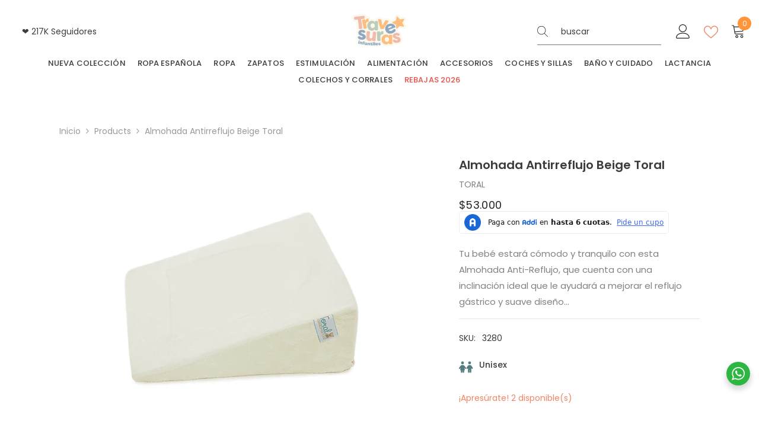

--- FILE ---
content_type: text/css
request_url: https://travesurasinfantiles.com/cdn/shop/t/12/assets/component-card-02.css?v=28648007286932885831749675111
body_size: 1634
content:
.product-card-layout-02 .card-action{position:initial;transform:translateZ(0)}.product-card-layout-02 .text-size{margin-bottom:10px}.product-card-layout-02 .card-vendor{margin-bottom:3px}.product-card-layout-02 .card-swatch+.card-action{margin-top:20px}.product-card-layout-02 .price.price--on-sale .price-item--regular .money{font-size:calc(var(--product-price-font-size) - 2px)}.product-card-layout-02 .card-price .price dd,.product-card-layout-02 .price-item .text{margin:0 5px 0 0}.product-card-layout-02 .card{border:1px solid #f5f5f5;border-radius:5px}.product-card-layout-02 .card-information{padding:20px}.product-card-layout-02 .sidebarBlock-product .card-information{padding:20px 18px}.product-card-layout-02 .card-action .variants-popup-content{padding:25px 0 50px}.product-card-layout-02 .product-card__button2{width:100%}.product-card-layout-02 .card-swatch .swatch{margin-left:1px}.product-card-layout-02 .quickSearchResultsWrap .card,.product-card-layout-02 .site-nav-product .card{border:0}.product-card-layout-02 .site-nav-product .card:hover{box-shadow:none}.product-card-layout-02 .product-item.disable_product_card_border .card{border:0;border-radius:0}.product-card-layout-02 .product-item.disable_product_card_border .card:hover{box-shadow:none}.product-card-layout-02 .product-item.disable_product_card_border .card-information__wrapper{margin-bottom:17px}.product-card-layout-02 .product-item.enable_infor_on_image .card-product .card-information__wrapper{position:absolute;bottom:0;width:100%;padding:15px;margin-bottom:0}.product-card-layout-02 .halo-card-mobile-popup .product-item.enable_infor_on_image .card-product .card-information__wrapper{position:unset}.product-card-layout-02 .search_details .product-item.enable_infor_on_image .card-product .card-information__wrapper{padding:5px}.product-card-layout-02 .productListing.productList .product-item.enable_infor_on_image .card-product .card-information__wrapper{display:none!important}.product-card-layout-02 .productListing.productList .product-item.enable_infor_on_image .card-information .card-information__wrapper{display:block!important}.product-card-layout-02 .product-item.disable_product_card_border:not(.enable_infor_on_image) .price.price--on-sale .price-item--regular .money{font-size:var(--product-price-font-size)}.product-card-layout-02.enable_infor_on_image .halo-productBadges,.product-card-layout-02.enable_infor_on_image .card-product__group{top:15px}.product-card-layout-02.enable_infor_on_image .halo-productBadges--right,.product-card-layout-02.enable_infor_on_image .card-product__group.group-right{right:15px}.product-card-layout-02.enable_infor_on_image .halo-productBadges--left,.product-card-layout-02.enable_infor_on_image .card-product__group.group-left{left:15px}.product-card-layout-02.enable_infor_on_image .search_details .halo-productBadges{top:5px}.product-card-layout-02.enable_infor_on_image .search_details .halo-productBadges--right{right:5px}.product-card-layout-02.enable_infor_on_image .search_details .halo-productBadges--left{left:5px}.product-card-layout-02 .product-item.enable_infor_on_image .card-price .price__sale .price__compare,.product-card-layout-02 .product-item.enable_infor_on_image .card-price .price__sale .price__compare .money,.product-card-layout-02 .product-item.enable_infor_on_image .card-price .price__sale .price__last .text{font-size:calc(var(--product-price-font-size) - 2px)}.product-card-layout-02 .product-item.disable_product_card_border .card-swatch+.card-action{margin-top:25px}.product-card-layout-02 .product-item.disable_product_card_border .item-swatch-more{height:var(--h-product-swatch-custom)}.product-card-layout-02 .product-item.enable_custom_layout_card .wrapper__card{display:block;width:100%;position:relative;margin-top:20px}.product-card-layout-02 .product-item.disable_product_card_border .card-information{padding:20px 0}.product-card-layout-02 .product-item.enable_infor_on_image .card-information{position:relative;z-index:1;padding:15px 0 0!important}.product-card-layout-02 .productListing.productList .product-item.enable_infor_on_image .card-information{padding:0 0 0 30px!important}.product-card-layout-02 .product-item.enable_custom_layout_card .wrapper__card .card-wishlist{margin-left:15px}.product-card-layout-02 .product-item.enable_custom_layout_card .card .wrapper__card .card-wishlist .wishlist-icon.is-bordered{border:1px solid var(--product-wishlist-border);border-radius:var(--border-radius);height:100%;aspect-ratio:1 / 1;display:flex;justify-content:center;align-items:center;align-self:stretch;box-sizing:border-box}.product-card-layout-02 .product-item.enable_custom_layout_card .wrapper__card .card-wishlist .text{display:none}.product-card-layout-02 .product-item.enable_custom_layout_card .price.price--on-sale .price-item--regular .money{font-size:var(--product-price-font-size)}.product-card-layout-02 .product-item.enable_custom_layout_card .card-price{margin-bottom:15px}.product-card-layout-02 .quickSearchResultsBlock .products-grid .product-item.enable_custom_layout_card .wrapper__card{display:none}.product-card-layout-02 .productList .enable_custom_layout_card .card-action__group.card-list__hidden{display:none!important}.product-card-layout-02.quick_shop_option_2 .productList .product-item.enable_custom_layout_card .card-action .variants-popup{padding:0}.product-card-layout-02 .productList .product-item.enable_custom_layout_card .card-action .button{bottom:0;margin-left:0;max-width:210px}.product-card-layout-02 .productList .product-item.enable_custom_layout_card .card-action .button.cancel-btn{display:none}.product-card-layout-02.quick_shop_option_2 .productList .product-item.enable_custom_layout_card .card .wrapper__card .card-wishlist{position:absolute;left:240px;z-index:11}.product-card-layout-02.quick_shop_option_2 .productList .product-item.enable_custom_layout_card .variants-popup-content .variants{min-height:100%!important}.product-card-layout-02.quick_shop_option_2 .productList .product-item.enable_custom_layout_card .variants-popup-content{padding:25px 10px 70px 0!important}.product-card-layout-02.quick_shop_option_2 .productList .product-item.enable_custom_layout_card.quickshop-popup-show .card .wrapper__card .card-wishlist{display:none}.product-card-layout-02.quick_shop_option_2 .productList .product-item.enable_custom_layout_card.quickshop-popup-show .card-action{position:unset;z-index:1}.product-card-layout-02.quick_shop_option_2 .productList .product-item.enable_custom_layout_card .card-action__group.variants-popup.card-list__hidden{display:block!important}.product-card-layout-02.quick_shop_option_2 .productList .product-item.enable_custom_layout_card .wrapper__card>.card-action .variants-popup{display:none!important}.product-card-layout-02 .productList .product-item.enable_custom_layout_card .wrapper__card{position:unset}.product-card-layout-02 .product-item.enable_custom_layout_card .wrapper__card{display:flex;justify-content:space-between;align-items:center}.product-card-layout-02 .productListing .product-item.enable_custom_layout_card .wrapper__card{justify-content:flex-start}.product-card-layout-02 .productListing .product-item.enable_custom_layout_card .card-action{max-width:220px}.product-card-layout-02 .product-item.enable_custom_content .card .card-wishlist .wishlist-icon svg{width:25px;height:23px;line-height:23px;padding:1px;stroke-width:5px;stroke:var(--product-wishlist-color)}.product-card-layout-02 .product-item.enable_custom_layout_card .card .wrapper__card .card-wishlist .wishlist-icon.is-bordered{border-width:2px;border-radius:var(--border-radius);height:100%;aspect-ratio:1 / 1;display:flex;justify-content:center;align-items:center;align-self:stretch;box-sizing:border-box}.product-card-layout-02 .product-item.enable_custom_content .card .card-wishlist .wishlist-added .icon{stroke:var(--product-wishlist-color-added)}.product-card-layout-02 .product-item.enable_custom_layout_card .card .wrapper__card .card-wishlist{margin-left:10px}.product-card-layout-02 .product-item.enable_custom_layout_card .card .card-vendor{display:block}.product-card-layout-02 .product-item .wrapper-title-vendor.card-title-ellipsis:has(.card-title-ellipsis){padding-right:0}.product-card-layout-02 .product-item.enable_custom_layout_card .card .wrapper-title-vendor .card-vendor a:hover,.product-card-layout-02 .product-item.enable_custom_layout_card .card .wrapper-title-vendor .card-title:hover{color:var(--product-title-color-hover)}.product-card-layout-02 .product-item.enable_custom_layout_card .card .wrapper-title-vendor:hover .card-vendor,.product-card-layout-02 .enable_custom_layout_card .wrapper-title-vendor .card-title:hover [data-change-title]{text-decoration:underline;text-underline-offset:.3rem}.product-card-layout-02 .product-item.enable_custom_layout_card .halo-productBadges .badge{font-style:italic}.product-card-layout-02.quick_shop_option_2 .variants-popup-content .variants{min-height:246px!important}.product-card-layout-02 .product-edit-price{font-family:var(--font-heading-family)}.product-card-layout-02 .product-edit-price .old-price{font-size:var(--font-body-size);font-weight:var(--font-weight-normal)}.template-collection.product-card-layout-02 .productListing.productList .card-compare:not(.card-compareIcon){position:inherit;padding-top:12px}.template-collection.product-card-layout-02 .productListing.productList .card-swatch{margin-bottom:22px}.product-card-layout-02.quick_shop_option_2 .card-information{position:relative;padding:20px 0;z-index:1}.product-card-layout-02.quick_shop_option_2 .variants-popup-content .variants{display:inherit}.product-card-layout-02.quick_shop_option_2 .card-action .variants-popup{background-color:#fff}#halo-card-mobile-popup.show .card-information{display:block!important}#halo-card-mobile-popup .card-information .card-information__wrapper,#halo-card-mobile-popup .card-information .card-swatch{display:none}#halo-card-mobile-popup .card-information .card-swatch+.card-action{padding:0;margin:0}.product-card-layout-02.quick_shop_option_2 #halo-card-mobile-popup .card-swatch+.card-action{padding-left:0;padding-right:0}#halo-card-mobile-popup .card-information .card-action .variants-popup{padding:8px}#halo-card-mobile-popup .card{border:0}#halo-card-mobile-popup .halo-popup-wrapper{padding:0!important}#halo-card-mobile-popup .card-action .variants-popup-content{padding:0 0 50px}.product-card-layout-02.quick_shop_option_2 .halo-card-mobile-popup.show .card-information .card-product__group-item.card-wishlist{display:none}@media (max-width: 1024px){.product-card-layout-02 .card-information{padding:10px 10px 14px!important}.product-card-layout-02 .products-carousel .product .card-action,.product-card-layout-02 .products-grid .product .card-action{padding-bottom:0}.product-card-layout-02 .card-action .variants-popup{bottom:0!important}.product-card-layout-02 .site-nav-banner .menu-dropdown__product .product-item.enable_custom_layout_card .card-information{padding:10px 0 14px!important}.product-card-layout-02 .site-nav-banner .menu-dropdown__product .product-item.enable_custom_layout_card .card-information .card-action{width:auto}.product-card-layout-02.quick_shop_option_2 .card-information{padding:20px 0!important}.product-card-layout-02.quick_shop_option_2 .card-action .variants-popup{padding-left:10px;padding-right:10px}.product-card-layout-02.enable_infor_on_image .shopify-section:not(:has(.featured-product)) .halo-productBadges,.product-card-layout-02.enable_infor_on_image .shopify-section:not(:has(.featured-product)) .card-product__group{top:5px}.product-card-layout-02.enable_infor_on_image .shopify-section:not(:has(.featured-product)) .halo-productBadges--right,.product-card-layout-02.enable_infor_on_image .shopify-section:not(:has(.featured-product)) .card-product__group.group-right{right:5px}.product-card-layout-02.enable_infor_on_image .shopify-section:not(:has(.featured-product)) .halo-productBadges--left,.product-card-layout-02.enable_infor_on_image .shopify-section:not(:has(.featured-product)) .card-product__group.group-left{left:5px}.product-card-layout-02.enable_infor_on_image .shopify-section:not(:has(.featured-product)) .halo-productBadges .badge{font-size:calc(var(--badge-font-size) - 2px);line-height:calc(var(--badge-line-height) - 2px)}.product-card-layout-02.enable_infor_on_image .card-product__group button{width:31px;height:31px;padding:7px}.product-card-layout-02.enable_infor_on_image .card-product__group button .icon{width:15px;height:15px}.product-card-layout-02 .product-item.enable_infor_on_image .card-information{padding:5px 0 0!important}.product-card-layout-02 .product-item.enable_infor_on_image .card-information .button-ATC{padding-top:calc(var(--btn-3-padding-top) - 1px)!important;padding-bottom:calc(var(--btn-3-padding-bottom) - 2px)!important}.product-card-layout-02 .product-item.enable_infor_on_image .card-information__wrapper .card-title{font-size:calc(var(--product-title-font-size) - 4px);margin-bottom:calc(var(--product-title-margin-bottom) - 2px)}.product-card-layout-02 .product-item.enable_infor_on_image .card-product .card-information__wrapper{padding:5px}.product-card-layout-02 .product-item.enable_infor_on_image .card-price .price__sale .price__regular .price-item,.product-card-layout-02 .product-item.enable_infor_on_image .card-price .price__sale .price__regular .price-item .money,.product-card-layout-02 .product-item.enable_infor_on_image .card-price .price__sale .price__last .price-item,.product-card-layout-02 .product-item.enable_infor_on_image .card-price .price__sale .price__last .price-item .money{font-size:calc(var(--product-price-font-size) - 2px)}.product-card-layout-02 .product-item.enable_infor_on_image .card-price .price__sale .price__compare,.product-card-layout-02 .product-item.enable_infor_on_image .card-price .price__sale .price__compare .money,.product-card-layout-02 .product-item.enable_infor_on_image .card-price .price__sale .price__last .text{font-size:calc(var(--product-price-font-size) - 4px)}.product-card-layout-02 .product-item.enable_infor_on_image .card-price *{line-height:calc(var(--product-price-font-size) + 2px)}.product-card-layout-02 .product-item.enable_infor_on_image .card-price .price__sale .price__compare .price-item{display:block}.product-card-layout-02 .productListing.productList .product-item.enable_infor_on_image .card-information{padding:15px 0 0!important}.product-card-layout-02.quick_shop_option_2.enable_infor_on_image .card-information .card-action{padding:0}.product-card-layout-02 .card-title{margin:0 0 calc(var(--product-title-margin-bottom) - 2px) 0}.product-card-layout-02 .product-item.disable_product_card_border .card-information__wrapper{margin-bottom:13px}}@media (max-width: 767px){.product-card-layout-02 .product-item.enable_infor_on_image .card-information__wrapper .card-title{line-height:1;margin-bottom:2px}}@media (max-width: 551px){.product-card-layout-02 .products-grid .product{margin-top:10px}.product-card-layout-02 .card-information{padding:10px 5px!important}.product-card-layout-02 .card-swatch .swatch-label{width:25px;height:25px}.product-card-layout-02 .card-swatch .item.item-swatch-more{height:25px}.product-card-layout-02 .card-swatch .item.item-swatch-more .number-showmore{line-height:25px;width:auto}.product-card-layout-02 .enable_custom_layout_card .card-action .button{min-width:100px;padding-left:10px;padding-right:10px}.product-card-layout-02 .product-item.enable_custom_content .card .card-wishlist .wishlist-icon{width:100%;max-width:24px;height:100%;padding:7px 0;min-width:24px;background:none;border:none}.product-card-layout-02 .halo-productBadges{top:5px}.product-card-layout-02 .halo-productBadges--right{right:5px}.product-card-layout-02 .halo-productBadges--left{left:5px}.product-card-layout-02.enable_infor_on_image .featured-product .halo-productBadges{top:15px}.product-card-layout-02.enable_infor_on_image .featured-product .halo-productBadges--right{right:15px}.product-card-layout-02.enable_infor_on_image .featured-product .halo-productBadges--left{left:15px}}@media (min-width: 552px){.product-card-layout-02 .product-item.enable_custom_content .card .card-wishlist .wishlist-icon{width:100%;max-width:50px;height:100%;padding-top:var(--btn-3-padding-top);padding-bottom:var(--btn-3-padding-bottom)}.product-card-layout-02 .halo-productBadges{top:10px}.product-card-layout-02 .halo-productBadges--right{right:10px}.product-card-layout-02 .halo-productBadges--left{left:10px}.product-card-layout-02 .card-product__group{top:10px}.product-card-layout-02 .card-product__group.group-left{left:10px}.product-card-layout-02 .card-product__group.group-right{right:10px}.product-card-layout-02.quick_shop_option_2 .product-item.enable_custom_content .card .card-wishlist .wishlist-icon,.product-card-layout-02.quick_shop_option_3 .product-item.enable_custom_content .card .card-wishlist .wishlist-icon{padding:9px 8px}}@media (min-width: 1025px){.product-card-layout-02 .card{margin-bottom:10px}.product-card-layout-02 .card:hover{box-shadow:0 5px 5px #00000026}.product-card-layout-02 .halo-cart-sidebar .card:hover,.product-card-layout-02 .quickSearchResultsWrap .card:hover{box-shadow:none}.product-card-layout-02 .card-action{opacity:1;visibility:visible;transform:translateZ(0)}.product-card-layout-02 .product-item.enable_custom_layout_card .wrapper__card.show-wishlist .card-action .variants-popup{width:calc(100% + 60px)}.product-card-layout-02 .product-item.enable_custom_layout_card.quickshop-popup-show .wrapper__card.show-wishlist .card-action .variants-popup{width:100%}.product-card-layout-02 .product-item.enable_custom_layout_card.quickshop-popup-show .show-wishlist .card-action{position:absolute}.product-card-layout-02 .product-item.enable_custom_layout_card .card:hover .wrapper__card .card-wishlist .wishlist-icon{opacity:1;visibility:visible}.product-card-layout-02 .product-item.enable_custom_layout_card .wrapper__card .card-wishlist .wishlist-icon{opacity:0;visibility:hidden}.product-card-layout-02 .wrapper-item-size{top:auto;bottom:0}.template-collection.product-card-layout-02 .productGrid{margin-left:-10px;margin-right:-10px}.template-collection.product-card-layout-02 .productGrid .product{padding-left:10px;padding-right:10px}.template-collection.product-card-layout-02 .productListing.column-4 .card-swatch .swatch-label{width:26px;height:26px}.template-collection.product-card-layout-02 .productListing.column-4 .card-swatch .number-showmore{height:26px;line-height:26px}.template-collection.product-card-layout-02 .productListing.column-5 .card-swatch .swatch-label{width:20px;height:20px}.template-collection.product-card-layout-02 .productListing.column-5 .card-swatch .number-showmore{height:20px;line-height:20px}.template-collection.product-card-layout-02 .productListing.column-5 .product-item.enable_custom_layout_card .card-swatch .number-showmore span{position:relative;top:-1px}.template-collection.product-card-layout-02 .productListing.productList .card{border:none}.template-collection.product-card-layout-02 .productListing.productList .card:hover{box-shadow:none}.template-collection.product-card-layout-02 .collection-full-width .productListing.column-5 .card-swatch .swatch-label{width:26px;height:26px}.template-collection.product-card-layout-02 .collection-full-width .productListing.column-5 .card-swatch .number-showmore{height:26px;line-height:26px}.product-card-layout-02.quick_shop_option_2 .card-swatch+.card-action{padding-left:20px;padding-right:20px}.product-card-layout-02.quick_shop_option_2 .card-action .variants-popup{padding:0 20px}.product-card-layout-02 .quickshop-popup-show .card-action.has-compare{position:relative;z-index:11}.product-card-layout-02 .quickshop-popup-show .card-compare:not(.card-compareIcon){bottom:14px}}
/*# sourceMappingURL=/cdn/shop/t/12/assets/component-card-02.css.map?v=28648007286932885831749675111 */
